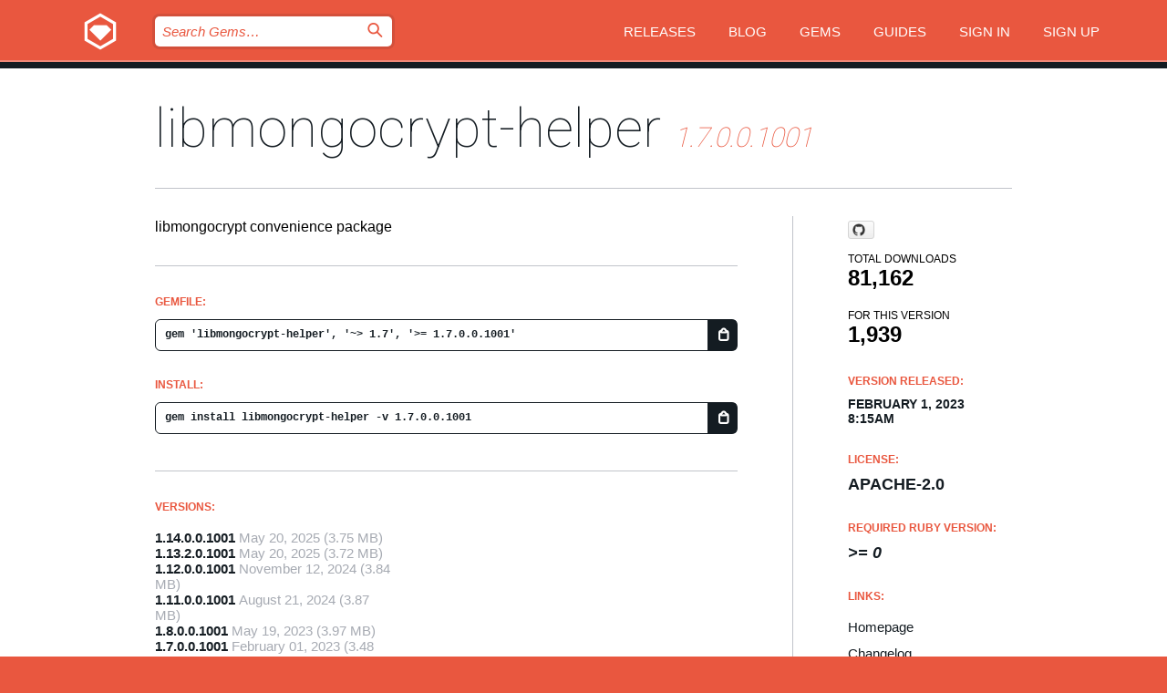

--- FILE ---
content_type: text/html; charset=utf-8
request_url: https://rubygems.org/gems/libmongocrypt-helper/versions/1.7.0.0.1001?locale=en
body_size: 5308
content:
<!DOCTYPE html>
<html lang="en">
  <head>
    <title>libmongocrypt-helper | RubyGems.org | your community gem host</title>
    <meta charset="UTF-8">
    <meta content="width=device-width, initial-scale=1, maximum-scale=1, user-scalable=0" name="viewport">
    <meta name="google-site-verification" content="AuesbWQ9MCDMmC1lbDlw25RJzyqWOcDYpuaCjgPxEZY" />
    <link rel="apple-touch-icon" href="/apple-touch-icons/apple-touch-icon.png" />
      <link rel="apple-touch-icon" sizes="57x57" href="/apple-touch-icons/apple-touch-icon-57x57.png" />
      <link rel="apple-touch-icon" sizes="72x72" href="/apple-touch-icons/apple-touch-icon-72x72.png" />
      <link rel="apple-touch-icon" sizes="76x76" href="/apple-touch-icons/apple-touch-icon-76x76.png" />
      <link rel="apple-touch-icon" sizes="114x114" href="/apple-touch-icons/apple-touch-icon-114x114.png" />
      <link rel="apple-touch-icon" sizes="120x120" href="/apple-touch-icons/apple-touch-icon-120x120.png" />
      <link rel="apple-touch-icon" sizes="144x144" href="/apple-touch-icons/apple-touch-icon-144x144.png" />
      <link rel="apple-touch-icon" sizes="152x152" href="/apple-touch-icons/apple-touch-icon-152x152.png" />
      <link rel="apple-touch-icon" sizes="180x180" href="/apple-touch-icons/apple-touch-icon-180x180.png" />
    <link rel="mask-icon" href="/rubygems_logo.svg" color="#e9573f">
    <link rel="fluid-icon" href="/fluid-icon.png"/>
    <link rel="search" type="application/opensearchdescription+xml" title="RubyGems.org" href="/opensearch.xml">
    <link rel="shortcut icon" href="/favicon.ico" type="image/x-icon">
    <link rel="stylesheet" href="/assets/application-fda27980.css" />
    <link href="https://fonts.gstatic.com" rel="preconnect" crossorigin>
    <link href='https://fonts.googleapis.com/css?family=Roboto:100&amp;subset=greek,latin,cyrillic,latin-ext' rel='stylesheet' type='text/css'>
    
<link rel="alternate" type="application/atom+xml" href="https://feeds.feedburner.com/gemcutter-latest" title="RubyGems.org | Latest Gems">

    <meta name="csrf-param" content="authenticity_token" />
<meta name="csrf-token" content="ZsOOZwMLT7xVlkgtyrOe29CO8WbPEGvhcPFBZssN7ixKm0Tg3zvRj5XJSs32dkaUUFCx6AIzEbBcT2XTbrzmeA" />
      <link rel="alternate" type="application/atom+xml" title="libmongocrypt-helper Version Feed" href="/gems/libmongocrypt-helper/versions.atom" />
    <!-- canonical url -->
    <link rel="canonical" href="https://rubygems.org/gems/libmongocrypt-helper/versions/1.7.0.0.1001" />
    <!-- alternative language versions url -->
      <link rel="alternate" hreflang="en" href="https://rubygems.org/gems/libmongocrypt-helper/versions/1.7.0.0.1001?locale=en" />
      <link rel="alternate" hreflang="nl" href="https://rubygems.org/gems/libmongocrypt-helper/versions/1.7.0.0.1001?locale=nl" />
      <link rel="alternate" hreflang="zh-CN" href="https://rubygems.org/gems/libmongocrypt-helper/versions/1.7.0.0.1001?locale=zh-CN" />
      <link rel="alternate" hreflang="zh-TW" href="https://rubygems.org/gems/libmongocrypt-helper/versions/1.7.0.0.1001?locale=zh-TW" />
      <link rel="alternate" hreflang="pt-BR" href="https://rubygems.org/gems/libmongocrypt-helper/versions/1.7.0.0.1001?locale=pt-BR" />
      <link rel="alternate" hreflang="fr" href="https://rubygems.org/gems/libmongocrypt-helper/versions/1.7.0.0.1001?locale=fr" />
      <link rel="alternate" hreflang="es" href="https://rubygems.org/gems/libmongocrypt-helper/versions/1.7.0.0.1001?locale=es" />
      <link rel="alternate" hreflang="de" href="https://rubygems.org/gems/libmongocrypt-helper/versions/1.7.0.0.1001?locale=de" />
      <link rel="alternate" hreflang="ja" href="https://rubygems.org/gems/libmongocrypt-helper/versions/1.7.0.0.1001?locale=ja" />
    <!-- unmatched alternative language fallback -->
    <link rel="alternate" hreflang="x-default" href="https://rubygems.org/gems/libmongocrypt-helper/versions/1.7.0.0.1001" />

    <script type="importmap" data-turbo-track="reload">{
  "imports": {
    "jquery": "/assets/jquery-15a62848.js",
    "@rails/ujs": "/assets/@rails--ujs-2089e246.js",
    "application": "/assets/application-ae34b86d.js",
    "@hotwired/turbo-rails": "/assets/turbo.min-ad2c7b86.js",
    "@hotwired/stimulus": "/assets/@hotwired--stimulus-132cbc23.js",
    "@hotwired/stimulus-loading": "/assets/stimulus-loading-1fc53fe7.js",
    "@stimulus-components/clipboard": "/assets/@stimulus-components--clipboard-d9c44ea9.js",
    "@stimulus-components/dialog": "/assets/@stimulus-components--dialog-74866932.js",
    "@stimulus-components/reveal": "/assets/@stimulus-components--reveal-77f6cb39.js",
    "@stimulus-components/checkbox-select-all": "/assets/@stimulus-components--checkbox-select-all-e7db6a97.js",
    "github-buttons": "/assets/github-buttons-3337d207.js",
    "webauthn-json": "/assets/webauthn-json-74adc0e8.js",
    "avo.custom": "/assets/avo.custom-4b185d31.js",
    "stimulus-rails-nested-form": "/assets/stimulus-rails-nested-form-3f712873.js",
    "local-time": "/assets/local-time-a331fc59.js",
    "src/oidc_api_key_role_form": "/assets/src/oidc_api_key_role_form-223a59d4.js",
    "src/pages": "/assets/src/pages-64095f36.js",
    "src/transitive_dependencies": "/assets/src/transitive_dependencies-9280dc42.js",
    "src/webauthn": "/assets/src/webauthn-a8b5ca04.js",
    "controllers/application": "/assets/controllers/application-e33ffaa8.js",
    "controllers/autocomplete_controller": "/assets/controllers/autocomplete_controller-e9f78a76.js",
    "controllers/counter_controller": "/assets/controllers/counter_controller-b739ef1d.js",
    "controllers/dialog_controller": "/assets/controllers/dialog_controller-c788489b.js",
    "controllers/dropdown_controller": "/assets/controllers/dropdown_controller-baaf189b.js",
    "controllers/dump_controller": "/assets/controllers/dump_controller-5d671745.js",
    "controllers/exclusive_checkbox_controller": "/assets/controllers/exclusive_checkbox_controller-c624394a.js",
    "controllers/gem_scope_controller": "/assets/controllers/gem_scope_controller-9c330c45.js",
    "controllers": "/assets/controllers/index-236ab973.js",
    "controllers/nav_controller": "/assets/controllers/nav_controller-8f4ea870.js",
    "controllers/onboarding_name_controller": "/assets/controllers/onboarding_name_controller-a65c65ec.js",
    "controllers/radio_reveal_controller": "/assets/controllers/radio_reveal_controller-41774e15.js",
    "controllers/recovery_controller": "/assets/controllers/recovery_controller-b051251b.js",
    "controllers/reveal_controller": "/assets/controllers/reveal_controller-a90af4d9.js",
    "controllers/reveal_search_controller": "/assets/controllers/reveal_search_controller-8dc44279.js",
    "controllers/scroll_controller": "/assets/controllers/scroll_controller-07f12b0d.js",
    "controllers/search_controller": "/assets/controllers/search_controller-79d09057.js",
    "controllers/stats_controller": "/assets/controllers/stats_controller-5bae7b7f.js"
  }
}</script>
<link rel="modulepreload" href="/assets/jquery-15a62848.js" nonce="6050cb32d36c2a81d6cea739bbc14f62">
<link rel="modulepreload" href="/assets/@rails--ujs-2089e246.js" nonce="6050cb32d36c2a81d6cea739bbc14f62">
<link rel="modulepreload" href="/assets/application-ae34b86d.js" nonce="6050cb32d36c2a81d6cea739bbc14f62">
<link rel="modulepreload" href="/assets/turbo.min-ad2c7b86.js" nonce="6050cb32d36c2a81d6cea739bbc14f62">
<link rel="modulepreload" href="/assets/@hotwired--stimulus-132cbc23.js" nonce="6050cb32d36c2a81d6cea739bbc14f62">
<link rel="modulepreload" href="/assets/stimulus-loading-1fc53fe7.js" nonce="6050cb32d36c2a81d6cea739bbc14f62">
<link rel="modulepreload" href="/assets/@stimulus-components--clipboard-d9c44ea9.js" nonce="6050cb32d36c2a81d6cea739bbc14f62">
<link rel="modulepreload" href="/assets/@stimulus-components--dialog-74866932.js" nonce="6050cb32d36c2a81d6cea739bbc14f62">
<link rel="modulepreload" href="/assets/@stimulus-components--reveal-77f6cb39.js" nonce="6050cb32d36c2a81d6cea739bbc14f62">
<link rel="modulepreload" href="/assets/@stimulus-components--checkbox-select-all-e7db6a97.js" nonce="6050cb32d36c2a81d6cea739bbc14f62">
<link rel="modulepreload" href="/assets/github-buttons-3337d207.js" nonce="6050cb32d36c2a81d6cea739bbc14f62">
<link rel="modulepreload" href="/assets/webauthn-json-74adc0e8.js" nonce="6050cb32d36c2a81d6cea739bbc14f62">
<link rel="modulepreload" href="/assets/local-time-a331fc59.js" nonce="6050cb32d36c2a81d6cea739bbc14f62">
<link rel="modulepreload" href="/assets/src/oidc_api_key_role_form-223a59d4.js" nonce="6050cb32d36c2a81d6cea739bbc14f62">
<link rel="modulepreload" href="/assets/src/pages-64095f36.js" nonce="6050cb32d36c2a81d6cea739bbc14f62">
<link rel="modulepreload" href="/assets/src/transitive_dependencies-9280dc42.js" nonce="6050cb32d36c2a81d6cea739bbc14f62">
<link rel="modulepreload" href="/assets/src/webauthn-a8b5ca04.js" nonce="6050cb32d36c2a81d6cea739bbc14f62">
<link rel="modulepreload" href="/assets/controllers/application-e33ffaa8.js" nonce="6050cb32d36c2a81d6cea739bbc14f62">
<link rel="modulepreload" href="/assets/controllers/autocomplete_controller-e9f78a76.js" nonce="6050cb32d36c2a81d6cea739bbc14f62">
<link rel="modulepreload" href="/assets/controllers/counter_controller-b739ef1d.js" nonce="6050cb32d36c2a81d6cea739bbc14f62">
<link rel="modulepreload" href="/assets/controllers/dialog_controller-c788489b.js" nonce="6050cb32d36c2a81d6cea739bbc14f62">
<link rel="modulepreload" href="/assets/controllers/dropdown_controller-baaf189b.js" nonce="6050cb32d36c2a81d6cea739bbc14f62">
<link rel="modulepreload" href="/assets/controllers/dump_controller-5d671745.js" nonce="6050cb32d36c2a81d6cea739bbc14f62">
<link rel="modulepreload" href="/assets/controllers/exclusive_checkbox_controller-c624394a.js" nonce="6050cb32d36c2a81d6cea739bbc14f62">
<link rel="modulepreload" href="/assets/controllers/gem_scope_controller-9c330c45.js" nonce="6050cb32d36c2a81d6cea739bbc14f62">
<link rel="modulepreload" href="/assets/controllers/index-236ab973.js" nonce="6050cb32d36c2a81d6cea739bbc14f62">
<link rel="modulepreload" href="/assets/controllers/nav_controller-8f4ea870.js" nonce="6050cb32d36c2a81d6cea739bbc14f62">
<link rel="modulepreload" href="/assets/controllers/onboarding_name_controller-a65c65ec.js" nonce="6050cb32d36c2a81d6cea739bbc14f62">
<link rel="modulepreload" href="/assets/controllers/radio_reveal_controller-41774e15.js" nonce="6050cb32d36c2a81d6cea739bbc14f62">
<link rel="modulepreload" href="/assets/controllers/recovery_controller-b051251b.js" nonce="6050cb32d36c2a81d6cea739bbc14f62">
<link rel="modulepreload" href="/assets/controllers/reveal_controller-a90af4d9.js" nonce="6050cb32d36c2a81d6cea739bbc14f62">
<link rel="modulepreload" href="/assets/controllers/reveal_search_controller-8dc44279.js" nonce="6050cb32d36c2a81d6cea739bbc14f62">
<link rel="modulepreload" href="/assets/controllers/scroll_controller-07f12b0d.js" nonce="6050cb32d36c2a81d6cea739bbc14f62">
<link rel="modulepreload" href="/assets/controllers/search_controller-79d09057.js" nonce="6050cb32d36c2a81d6cea739bbc14f62">
<link rel="modulepreload" href="/assets/controllers/stats_controller-5bae7b7f.js" nonce="6050cb32d36c2a81d6cea739bbc14f62">
<script type="module" nonce="6050cb32d36c2a81d6cea739bbc14f62">import "application"</script>
  </head>

  <body class="" data-controller="nav" data-nav-expanded-class="mobile-nav-is-expanded">
    <!-- Top banner -->

    <!-- Policies acknowledgment banner -->
    

    <header class="header header--interior" data-nav-target="header collapse">
      <div class="l-wrap--header">
        <a title="RubyGems" class="header__logo-wrap" data-nav-target="logo" href="/">
          <span class="header__logo" data-icon="⬡">⬢</span>
          <span class="t-hidden">RubyGems</span>
</a>        <a class="header__club-sandwich" href="#" data-action="nav#toggle focusin->nav#focus mousedown->nav#mouseDown click@window->nav#hide">
          <span class="t-hidden">Navigation menu</span>
        </a>

        <div class="header__nav-links-wrap">
          <div class="header__search-wrap" role="search">
  <form data-controller="autocomplete" data-autocomplete-selected-class="selected" action="/search" accept-charset="UTF-8" method="get">
    <input type="search" name="query" id="query" placeholder="Search Gems&hellip;" class="header__search" autocomplete="off" aria-autocomplete="list" data-autocomplete-target="query" data-action="autocomplete#suggest keydown.down-&gt;autocomplete#next keydown.up-&gt;autocomplete#prev keydown.esc-&gt;autocomplete#hide keydown.enter-&gt;autocomplete#clear click@window-&gt;autocomplete#hide focus-&gt;autocomplete#suggest blur-&gt;autocomplete#hide" data-nav-target="search" />

    <ul class="suggest-list" role="listbox" data-autocomplete-target="suggestions"></ul>

    <template id="suggestion" data-autocomplete-target="template">
      <li class="menu-item" role="option" tabindex="-1" data-autocomplete-target="item" data-action="click->autocomplete#choose mouseover->autocomplete#highlight"></li>
    </template>

    <label id="querylabel" for="query">
      <span class="t-hidden">Search Gems&hellip;</span>
</label>
    <input type="submit" value="⌕" id="search_submit" class="header__search__icon" aria-labelledby="querylabel" data-disable-with="⌕" />

</form></div>


          <nav class="header__nav-links" data-controller="dropdown">

            <a class="header__nav-link " href="https://rubygems.org/releases">Releases</a>
            <a class="header__nav-link" href="https://blog.rubygems.org">Blog</a>

              <a class="header__nav-link" href="/gems">Gems</a>

            <a class="header__nav-link" href="https://guides.rubygems.org">Guides</a>

              <a class="header__nav-link " href="/sign_in">Sign in</a>
                <a class="header__nav-link " href="/sign_up">Sign up</a>
          </nav>
        </div>
      </div>
    </header>



    <main class="main--interior" data-nav-target="collapse">
        <div class="l-wrap--b">
            <h1 class="t-display page__heading">
              <a class="t-link--black" href="/gems/libmongocrypt-helper">libmongocrypt-helper</a>

                <i class="page__subheading">1.7.0.0.1001</i>
            </h1>
          
          


<div class="l-overflow">
  <div class="l-colspan--l colspan--l--has-border">
      <div class="gem__intro">
        <div id="markup" class="gem__desc">
          <p>libmongocrypt convenience package</p>
        </div>
      </div>

      <div class="gem__install">
        <h2 class="gem__ruby-version__heading t-list__heading">
          Gemfile:
          <div class="gem__code-wrap" data-controller="clipboard" data-clipboard-success-content-value="✔"><input type="text" name="gemfile_text" id="gemfile_text" value="gem &#39;libmongocrypt-helper&#39;, &#39;~&gt; 1.7&#39;, &#39;&gt;= 1.7.0.0.1001&#39;" class="gem__code" readonly="readonly" data-clipboard-target="source" /><span class="gem__code__icon" title="Copy to clipboard" data-action="click-&gt;clipboard#copy" data-clipboard-target="button">=</span></div>
        </h2>
        <h2 class="gem__ruby-version__heading t-list__heading">
          install:
          <div class="gem__code-wrap" data-controller="clipboard" data-clipboard-success-content-value="✔"><input type="text" name="install_text" id="install_text" value="gem install libmongocrypt-helper -v 1.7.0.0.1001" class="gem__code" readonly="readonly" data-clipboard-target="source" /><span class="gem__code__icon" title="Copy to clipboard" data-action="click-&gt;clipboard#copy" data-clipboard-target="button">=</span></div>
        </h2>
      </div>

      <div class="l-half--l">
        <div class="versions">
          <h3 class="t-list__heading">Versions:</h3>
          <ol class="gem__versions t-list__items">
            <li class="gem__version-wrap">
  <a class="t-list__item" href="/gems/libmongocrypt-helper/versions/1.14.0.0.1001">1.14.0.0.1001</a>
  <small class="gem__version__date">May 20, 2025</small>

  <span class="gem__version__date">(3.75 MB)</span>
</li>
<li class="gem__version-wrap">
  <a class="t-list__item" href="/gems/libmongocrypt-helper/versions/1.13.2.0.1001">1.13.2.0.1001</a>
  <small class="gem__version__date">May 20, 2025</small>

  <span class="gem__version__date">(3.72 MB)</span>
</li>
<li class="gem__version-wrap">
  <a class="t-list__item" href="/gems/libmongocrypt-helper/versions/1.12.0.0.1001">1.12.0.0.1001</a>
  <small class="gem__version__date">November 12, 2024</small>

  <span class="gem__version__date">(3.84 MB)</span>
</li>
<li class="gem__version-wrap">
  <a class="t-list__item" href="/gems/libmongocrypt-helper/versions/1.11.0.0.1001">1.11.0.0.1001</a>
  <small class="gem__version__date">August 21, 2024</small>

  <span class="gem__version__date">(3.87 MB)</span>
</li>
<li class="gem__version-wrap">
  <a class="t-list__item" href="/gems/libmongocrypt-helper/versions/1.8.0.0.1001">1.8.0.0.1001</a>
  <small class="gem__version__date">May 19, 2023</small>

  <span class="gem__version__date">(3.97 MB)</span>
</li>
<li class="gem__version-wrap">
  <a class="t-list__item" href="/gems/libmongocrypt-helper/versions/1.7.0.0.1001">1.7.0.0.1001</a>
  <small class="gem__version__date">February 01, 2023</small>

  <span class="gem__version__date">(3.48 MB)</span>
</li>

          </ol>
            <a class="gem__see-all-versions t-link--gray t-link--has-arrow" href="https://rubygems.org/gems/libmongocrypt-helper/versions">Show all versions (20 total)</a>
        </div>
      </div>

    <div class = "l-half--l">
      
      
    </div>


    <div class="gem__members">

    <h3 class="t-list__heading">Owners:</h3>
    <div class="gem__users">
      <a alt="minam" title="minam" href="/profiles/minam"><img id="gravatar-2653" width="48" height="48" src="/users/2653/avatar.jpeg?size=48&amp;theme=light" /></a><a alt="comandeo" title="comandeo" href="/profiles/comandeo"><img id="gravatar-64562" width="48" height="48" src="/users/64562/avatar.jpeg?size=48&amp;theme=light" /></a>
    </div>


    <h3 class="t-list__heading">Pushed by:</h3>
    <div class="gem__users">
      <a alt="comandeo" title="comandeo" href="/profiles/comandeo"><img id="gravatar-64562" width="48" height="48" src="/users/64562/avatar.jpeg?size=48&amp;theme=light" /></a>
    </div>


    <h3 class="t-list__heading">Authors:</h3>
    <ul class="t-list__items">
      <li class="t-list__item">
        <p>The MongoDB Ruby Team</p>
      </li>
    </ul>

    <h3 class="t-list__heading">SHA 256 checksum:</h3>
    <div class="gem__code-wrap" data-controller="clipboard" data-clipboard-success-content-value="✔"><input type="text" name="gem_sha_256_checksum" id="gem_sha_256_checksum" value="3987e15754c9f652c95d857ce5bf2ce87d387ccf45aeabfb6e83e0e4d9c439a2" class="gem__code" readonly="readonly" data-clipboard-target="source" /><span class="gem__code__icon" title="Copy to clipboard" data-action="click-&gt;clipboard#copy" data-clipboard-target="button">=</span></div>

    <h3 class="t-list__heading">Signature validity period:</h3>
    <div class="gem__expiry">
      January 31, 2023 -
      January 31, 2024
        (expired)
    </div>

</div>

    <div class="gem__navigation">
    <a class="gem__previous__version" href="/gems/libmongocrypt-helper/versions/1.6.1.0.1001">← Previous version</a>

    <a class="gem__next__version" href="/gems/libmongocrypt-helper/versions/1.7.4.0.1000">Next version →</a>
</div>

  </div>

  <div class="gem__aside l-col--r--pad">
    <span class="github-btn" data-user="mongodb" data-repo="libmongocrypt-helper-ruby" data-type="star" data-count="true" data-size="large">
  <a class="gh-btn" href="#" rel="noopener noreferrer" target="_blank">
    <span class="gh-ico" aria-hidden="true"></span>
    <span class="gh-text"></span>
  </a>
  <a class="gh-count" href="#" rel="noopener noreferrer" target="_blank" aria-hidden="true"></a>
</span>
  <div class="gem__downloads-wrap" data-href="/api/v1/downloads/libmongocrypt-helper-1.7.0.0.1001.json">
    <h2 class="gem__downloads__heading t-text--s">
      Total downloads
      <span class="gem__downloads">81,162</span>
    </h2>
    <h2 class="gem__downloads__heading t-text--s">
      For this version
      <span class="gem__downloads">1,939</span>
    </h2>
  </div>

  <h2 class="gem__ruby-version__heading t-list__heading">
    Version Released:
    <span class="gem__rubygem-version-age">
      <p><time datetime="2023-02-01T08:15:09Z" data-local="time-ago">February  1, 2023  8:15am</time></p>
    </span>
  </h2>

  <h2 class="gem__ruby-version__heading t-list__heading">
    License:
    <span class="gem__ruby-version">
      <p>Apache-2.0</p>
    </span>
  </h2>
  <h2 class="gem__ruby-version__heading t-list__heading">
    Required Ruby Version:
    <i class="gem__ruby-version">
        &gt;= 0
    </i>
  </h2>
  <h3 class="t-list__heading">Links:</h3>
  <div class="t-list__items">
      <a rel="nofollow" class="gem__link t-list__item" id="home" href="https://www.mongodb.com/docs/ruby-driver/current/">Homepage</a>
      <a rel="nofollow" class="gem__link t-list__item" id="changelog" href="https://github.com/mongodb/libmongocrypt-helper-ruby/releases">Changelog</a>
      <a rel="nofollow" class="gem__link t-list__item" id="code" href="https://github.com/mongodb/libmongocrypt-helper-ruby">Source Code</a>
      <a rel="nofollow" class="gem__link t-list__item" id="docs" href="https://www.mongodb.com/docs/ruby-driver/master/reference/client-side-encryption/">Documentation</a>
      <a rel="nofollow" class="gem__link t-list__item" id="mail" href="https://www.mongodb.com/community/forums/">Mailing List</a>
      <a rel="nofollow" class="gem__link t-list__item" id="bugs" href="https://jira.mongodb.org/projects/RUBY">Bug Tracker</a>
      <a rel="nofollow" class="gem__link t-list__item" id="download" href="/downloads/libmongocrypt-helper-1.7.0.0.1001.gem">Download</a>
    <a class="gem__link t-list__item" href="https://my.diffend.io/gems/libmongocrypt-helper/prev/1.7.0.0.1001">Review changes</a>
    <a class="gem__link t-list__item" id="badge" href="https://badge.fury.io/rb/libmongocrypt-helper/install">Badge</a>
    <a class="toggler gem__link t-list__item" id="subscribe" href="/sign_in">Subscribe</a>
    <a class="gem__link t-list__item" id="rss" href="/gems/libmongocrypt-helper/versions.atom">RSS</a>
    <a class="gem__link t-list__item" href="mailto:support@rubygems.org?subject=Reporting Abuse on libmongocrypt-helper">Report abuse</a>
    <a rel="nofollow" class="gem__link t-list__item" id="reverse_dependencies" href="/gems/libmongocrypt-helper/reverse_dependencies">Reverse dependencies</a>
    
    
    
    
    
  </div>
</div>

</div>

        </div>
    </main>

    <footer class="footer" data-nav-target="collapse">
      <div class="l-wrap--footer">
        <div class="l-overflow">
          <div class="nav--v l-col--r--pad">
            <a class="nav--v__link--footer" href="https://status.rubygems.org">Status</a>
            <a class="nav--v__link--footer" href="https://uptime.rubygems.org">Uptime</a>
            <a class="nav--v__link--footer" href="https://github.com/rubygems/rubygems.org">Code</a>
            <a class="nav--v__link--footer" href="/pages/data">Data</a>
            <a class="nav--v__link--footer" href="/stats">Stats</a>
            <a class="nav--v__link--footer" href="https://guides.rubygems.org/contributing/">Contribute</a>
              <a class="nav--v__link--footer" href="/pages/about">About</a>
            <a class="nav--v__link--footer" href="mailto:support@rubygems.org">Help</a>
            <a class="nav--v__link--footer" href="https://guides.rubygems.org/rubygems-org-api">API</a>
            <a class="nav--v__link--footer" href="/policies">Policies</a>
            <a class="nav--v__link--footer" href="/pages/supporters">Support Us</a>
              <a class="nav--v__link--footer" href="/pages/security">Security</a>
          </div>
          <div class="l-colspan--l colspan--l--has-border">
            <div class="footer__about">
              <p>
                RubyGems.org is the Ruby community&rsquo;s gem hosting service. Instantly <a href="https://guides.rubygems.org/publishing/">publish your gems</a> and then <a href="https://guides.rubygems.org/command-reference/#gem-install">install them</a>. Use <a href="https://guides.rubygems.org/rubygems-org-api/">the API</a> to find out more about <a href="/gems">available gems</a>. <a href="https://guides.rubygems.org/contributing/">Become a contributor</a> and improve the site yourself.
              </p>
              <p>
                The RubyGems.org website and service are maintained and operated by Ruby Central’s <a href="https://rubycentral.org/open-source/">Open Source Program</a> and the RubyGems team. It is funded by the greater Ruby community through support from sponsors, members, and infrastructure donations. <b>If you build with Ruby and believe in our mission, you can join us in keeping RubyGems.org, RubyGems, and Bundler secure and sustainable for years to come by contributing <a href="/pages/supporters">here</a></b>.
              </p>
            </div>
          </div>
        </div>
      </div>
      <div class="footer__sponsors">
        <a class="footer__sponsor footer__sponsor__ruby_central" href="https://rubycentral.org/open-source/" target="_blank" rel="noopener">
          Operated by
          <span class="t-hidden">Ruby Central</span>
        </a>
        <a class="footer__sponsor footer__sponsor__dockyard" href="https://dockyard.com/ruby-on-rails-consulting" target="_blank" rel="noopener">
          Designed by
          <span class="t-hidden">DockYard</span>
        </a>
        <a class="footer__sponsor footer__sponsor__aws" href="https://aws.amazon.com/" target="_blank" rel="noopener">
          Hosted by
          <span class="t-hidden">AWS</span>
        </a>
        <a class="footer__sponsor footer__sponsor__dnsimple" href="https://dnsimple.link/resolving-rubygems" target="_blank" rel="noopener">
          Resolved with
          <span class="t-hidden">DNSimple</span>
        </a>
        <a class="footer__sponsor footer__sponsor__datadog" href="https://www.datadoghq.com/" target="_blank" rel="noopener">
          Monitored by
          <span class="t-hidden">Datadog</span>
        </a>
        <a class="footer__sponsor footer__sponsor__fastly" href="https://www.fastly.com/customers/ruby-central" target="_blank" rel="noopener">
          Gems served by
          <span class="t-hidden">Fastly</span>
        </a>
        <a class="footer__sponsor footer__sponsor__honeybadger" href="https://www.honeybadger.io/" target="_blank" rel="noopener">
          Monitored by
          <span class="t-hidden">Honeybadger</span>
        </a>
        <a class="footer__sponsor footer__sponsor__mend" href="https://mend.io/" target="_blank" rel="noopener">
          Secured by
          <span class="t-hidden">Mend.io</span>
        </a>
      </div>
      <div class="footer__language_selector">
          <div class="footer__language">
            <a class="nav--v__link--footer" href="/gems/libmongocrypt-helper/versions/1.7.0.0.1001?locale=en">English</a>
          </div>
          <div class="footer__language">
            <a class="nav--v__link--footer" href="/gems/libmongocrypt-helper/versions/1.7.0.0.1001?locale=nl">Nederlands</a>
          </div>
          <div class="footer__language">
            <a class="nav--v__link--footer" href="/gems/libmongocrypt-helper/versions/1.7.0.0.1001?locale=zh-CN">简体中文</a>
          </div>
          <div class="footer__language">
            <a class="nav--v__link--footer" href="/gems/libmongocrypt-helper/versions/1.7.0.0.1001?locale=zh-TW">正體中文</a>
          </div>
          <div class="footer__language">
            <a class="nav--v__link--footer" href="/gems/libmongocrypt-helper/versions/1.7.0.0.1001?locale=pt-BR">Português do Brasil</a>
          </div>
          <div class="footer__language">
            <a class="nav--v__link--footer" href="/gems/libmongocrypt-helper/versions/1.7.0.0.1001?locale=fr">Français</a>
          </div>
          <div class="footer__language">
            <a class="nav--v__link--footer" href="/gems/libmongocrypt-helper/versions/1.7.0.0.1001?locale=es">Español</a>
          </div>
          <div class="footer__language">
            <a class="nav--v__link--footer" href="/gems/libmongocrypt-helper/versions/1.7.0.0.1001?locale=de">Deutsch</a>
          </div>
          <div class="footer__language">
            <a class="nav--v__link--footer" href="/gems/libmongocrypt-helper/versions/1.7.0.0.1001?locale=ja">日本語</a>
          </div>
      </div>
    </footer>
    
    <script type="text/javascript" defer src="https://www.fastly-insights.com/insights.js?k=3e63c3cd-fc37-4b19-80b9-65ce64af060a"></script>
  </body>
</html>
